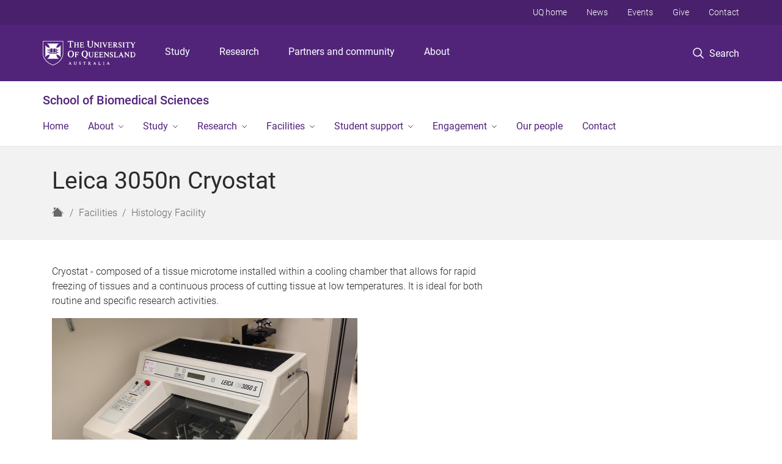

--- FILE ---
content_type: text/html; charset=utf-8
request_url: https://biomedical-sciences.uq.edu.au/facilities/histology-facility/leica-3050n-cryostat
body_size: 11179
content:
<!DOCTYPE html>
<!--[if lt IE 7]> <html class="lt-ie9 lt-ie8 lt-ie7" lang="en" dir="ltr"> <![endif]-->
<!--[if IE 7]> <html class="lte-ie7 lt-ie9 lt-ie8" lang="en" dir="ltr"> <![endif]-->
<!--[if IE 8]> <html class="lte-ie8 lt-ie9" lang="en" dir="ltr"> <![endif]-->
<!--[if lte IE 9]> <html class="lte-ie9" lang="en" dir="ltr"> <![endif]-->
<!--[if gt IE 9]><!--> <html xmlns="http://www.w3.org/1999/xhtml" lang="en" dir="ltr"> <!--<![endif]-->
<head>
  <meta http-equiv="Content-Type" content="text/html; charset=utf-8" />
<link rel="shortcut icon" href="https://biomedical-sciences.uq.edu.au/sites/all/themes/custom/uq_standard/favicon.ico" type="image/vnd.microsoft.icon" />
<meta name="viewport" content="width=device-width,initial-scale=1" />
<link rel="apple-touch-icon" href="https://static.uq.net.au/v4/logos/corporate/uq-apple-touch-icon.png" type="image/png" />
<meta name="generator" content="Drupal 7 (https://www.drupal.org)" />
<link rel="image_src" href="https://biomedical-sciences.uq.edu.au/" />
<link rel="canonical" href="https://biomedical-sciences.uq.edu.au/facilities/histology-facility/leica-3050n-cryostat" />
<link rel="shortlink" href="https://biomedical-sciences.uq.edu.au/node/12774" />
<meta property="og:title" content="Leica 3050n Cryostat" />
<meta property="og:updated_time" content="2022-04-28T08:18:41+10:00" />
<meta property="og:image" content="https://biomedical-sciences.uq.edu.au/" />
<meta property="og:image:url" content="https://biomedical-sciences.uq.edu.au/" />
<meta property="og:image:secure_url" content="https://biomedical-sciences.uq.edu.au/" />
<meta name="twitter:title" content="Leica 3050n Cryostat" />
<meta property="article:published_time" content="2021-06-30T15:54:11+10:00" />
<meta property="article:modified_time" content="2022-04-28T08:18:41+10:00" />
<meta name="msvalidate.01" content="1D347AB66A45715B5302E84A9FACA1F6" />
  <title>Leica 3050n Cryostat - School of Biomedical Sciences - University of Queensland</title>
  <style type="text/css" media="all">
@import url("https://biomedical-sciences.uq.edu.au/sites/all/modules/contrib/field_hidden/field_hidden.css?t0lwph");
@import url("https://biomedical-sciences.uq.edu.au/sites/all/modules/custom/uq_components/core/uq_snippets/uq_snippets.css?t0lwph");
@import url("https://biomedical-sciences.uq.edu.au/modules/user/user.css?t0lwph");
@import url("https://biomedical-sciences.uq.edu.au/sites/all/modules/contrib/video_filter/video_filter.css?t0lwph");
@import url("https://biomedical-sciences.uq.edu.au/sites/all/modules/custom/uq_components/components/uq_panel_feature/css/style.css?t0lwph");
@import url("https://biomedical-sciences.uq.edu.au/sites/all/modules/contrib/ckeditor_image2/ckeditor_image2.theme.css?t0lwph");
</style>
<style type="text/css" media="all">
@import url("https://biomedical-sciences.uq.edu.au/sites/all/modules/contrib/panels/css/panels.css?t0lwph");
@import url("https://biomedical-sciences.uq.edu.au/sites/all/modules/contrib/taxonomy_access/taxonomy_access.css?t0lwph");
</style>
<link type="text/css" rel="stylesheet" href="https://static.uq.net.au/v6/fonts/Roboto/roboto.css" media="all" />
<link type="text/css" rel="stylesheet" href="https://static.uq.net.au/latest/css/uqds_uq-standard.css?t0lwph" media="all" />
<style type="text/css" media="all">
@import url("https://biomedical-sciences.uq.edu.au/sites/all/themes/custom/uq_standard/css/styles.css?t0lwph");
</style>
<style type="text/css" media="print">
@import url("https://biomedical-sciences.uq.edu.au/sites/all/themes/custom/uq_standard/css/print.css?t0lwph");
</style>
  <!--[if lt IE 9]>
  <script src="/sites/all/themes/custom/uq_standard/bower_components/html5shiv/dist/html5shiv.min.js"></script>
  <script src="/sites/all/themes/custom/uq_standard/bower_components/respond/dest/respond.min.js"></script>
  <![endif]-->
  <script type="text/javascript">
<!--//--><![CDATA[//><!--
(function(i,s,o,g,r,a,m){i["GoogleAnalyticsObject"]=r;i[r]=i[r]||function(){(i[r].q=i[r].q||[]).push(arguments)},i[r].l=1*new Date();a=s.createElement(o),m=s.getElementsByTagName(o)[0];a.async=1;a.src=g;m.parentNode.insertBefore(a,m)})(window,document,"script","https://www.google-analytics.com/analytics.js","ga");ga("create", "UA-1590516-1", {"cookieDomain":"auto"});ga("require", "linkid", "linkid.js");ga("set", "anonymizeIp", true);ga("send", "pageview");
//--><!]]>
</script>
</head>
<body class="html not-front not-logged-in no-sidebars page-node page-node- page-node-12774 node-type-uq-basic-page basic-page" >
  <div class="skip-link">
    <a href="#main-menu" tabindex="1" class="skip-link__link element-invisible element-focusable">Skip to menu</a>
    <a href="#main-content" class="skip-link__link element-invisible element-focusable">Skip to content</a>
    <a href="#site-footer" class="skip-link__link element-invisible element-focusable">Skip to footer</a>
  </div>
    <div class="region region-page-top">
    <noscript aria-hidden="true"><iframe src="https://www.googletagmanager.com/ns.html?id=GTM-NC7M38Q"
 height="0" width="0" style="display:none;visibility:hidden"></iframe></noscript>
  </div>
  
  

<header class="uq-header" data-gtm-category="Header">
  <div class="uq-header__container">
    <div class="uq-header__menu-toggle">
      <button type="button" class="nav-primary__toggle nav-primary__menu-toggle slide-menu__control"
        data-target="global-mobile-nav" data-action="toggle">Menu
      </button>
    </div>
    <div class="uq-header__logo">
      <a class="logo--large" href="https://www.uq.edu.au/">
        <img alt="The University of Queensland"
          src="https://static.uq.net.au/v11/logos/corporate/uq-logo--reversed.svg">
      </a>
    </div>
    <div class="uq-header__nav-primary" data-gtm-category="Primary header">
      <nav class="uq-header__nav-primary-container" aria-label="primary navigation">
        <ul class="uq-header__nav-primary-list">
                    <li class="uq-header__nav-primary-item"><a
              class="uq-header__nav-primary-link"
              href="https://study.uq.edu.au/"
              data-gtm-label="Study">Study</a>
            
          </li>
                    <li class="uq-header__nav-primary-item"><a
              class="uq-header__nav-primary-link"
              href="https://research.uq.edu.au/"
              data-gtm-label="Research">Research</a>
            
          </li>
                    <li class="uq-header__nav-primary-item"><a
              class="uq-header__nav-primary-link"
              href="https://partners-community.uq.edu.au"
              data-gtm-label="Partners and community">Partners and community</a>
            
          </li>
                    <li class="uq-header__nav-primary-item"><a
              class="uq-header__nav-primary-link"
              href="https://about.uq.edu.au/"
              data-gtm-label="About">About</a>
            
          </li>
                  </ul>
      </nav>
    </div>
    <div class="uq-header__search-toggle" data-gtm-category="Search">
      <button class="nav-primary__toggle nav-primary__search-toggle" data-gtm-action="Toggle">
        <div class="search-toggle__label">Search</div>
      </button>
    </div>
  </div>

  <!-- Mobile only navigation -->
  <nav class="slide-menu global-mobile-nav" id="global-mobile-nav" aria-label="primary navigation mobile">
    <div class="uq-site-header__title-container">
      <div class="uq-site-header__title-container__left">
        <a href="/" class="uq-site-header__title">School of Biomedical Sciences</a>
      </div>
    </div>
    <ul>
      <!-- site specific navigation -->
              <li data-gtm-category="Main navigation">
          <a href="/" class="slide-menu__control"
            data-gtm-category="UQ Header"
            data-gtm-label="Home"
            aria-haspopup="true"
            aria-expanded="false"
            >
            Home          </a>
                    </li>
              <li data-gtm-category="Main navigation">
          <a href="/about" class="slide-menu__control"
            data-gtm-category="UQ Header"
            data-gtm-label="About"
            aria-haspopup="true"
            aria-expanded="false"
            >
            About          </a>
                          <ul>
                                                <li class='first__overview'>
                  <a href="/about" class="global-mobile-nav__audience-link slide-menu__control"
                      data-gtm-category="UQ Header"
                      data-gtm-label="About"
                      >
                      About                    </a>
                  </li>
                                                                              <li>
                        <a
                          href="/about/head-schools-welcome"
                          data-gtm-label="Head of School's welcome > Head of School's welcome"
                        >
                          Head of School's welcome                        </a>
                      </li>
                                                                              <li>
                        <a
                          href="/strategic-intent"
                          data-gtm-label="Strategic Intent > Strategic Intent"
                        >
                          Strategic Intent                        </a>
                      </li>
                                                                              <li>
                        <a
                          href="/global-strategy"
                          data-gtm-label="Global strategy > Global strategy"
                        >
                          Global strategy                        </a>
                      </li>
                                                                              <li>
                        <a
                          href="/about/committees"
                          data-gtm-label="Committees > Committees"
                        >
                          Committees                        </a>
                      </li>
                                                                              <li>
                        <a
                          href="/news"
                          data-gtm-label="News > News"
                        >
                          News                        </a>
                      </li>
                                                                              <li>
                        <a
                          href="/events"
                          data-gtm-label="Events > Events"
                        >
                          Events                        </a>
                      </li>
                                                                                                                          </ul>
                    </li>
              <li data-gtm-category="Main navigation">
          <a href="/study" class="slide-menu__control"
            data-gtm-category="UQ Header"
            data-gtm-label="Study"
            aria-haspopup="true"
            aria-expanded="false"
            >
            Study          </a>
                          <ul>
                                                <li class='first__overview'>
                  <a href="/study" class="global-mobile-nav__audience-link slide-menu__control"
                      data-gtm-category="UQ Header"
                      data-gtm-label="Study"
                      >
                      Study                    </a>
                  </li>
                                                                              <li>
                        <a
                          href="/study/undergraduate"
                          data-gtm-label="Undergraduate > Undergraduate"
                        >
                          Undergraduate                        </a>
                      </li>
                                                                              <li>
                        <a
                          href="/study/honours"
                          data-gtm-label="Honours > Honours"
                        >
                          Honours                        </a>
                      </li>
                                                                              <li>
                        <a
                          href="/study/higher-degrees-research"
                          data-gtm-label="Higher Degrees by Research > Higher Degrees by Research"
                        >
                          Higher Degrees by Research                        </a>
                      </li>
                                                                              <li>
                        <a
                          href="https://study.uq.edu.au/short-courses/clinical-anatomy-advanced"
                          data-gtm-label="Short Course in Clinical Anatomy > Short Course in Clinical Anatomy"
                        >
                          Short Course in Clinical Anatomy                        </a>
                      </li>
                                                                                                                          </ul>
                    </li>
              <li data-gtm-category="Main navigation">
          <a href="/research" class="slide-menu__control"
            data-gtm-category="UQ Header"
            data-gtm-label="Research"
            aria-haspopup="true"
            aria-expanded="false"
            >
            Research          </a>
                          <ul>
                                                <li class='first__overview'>
                  <a href="/research" class="global-mobile-nav__audience-link slide-menu__control"
                      data-gtm-category="UQ Header"
                      data-gtm-label="Research"
                      >
                      Research                    </a>
                  </li>
                                                                              <li>
                        <a
                          href="/research/themes"
                          data-gtm-label="Research themes > Research themes"
                        >
                          Research themes                        </a>
                      </li>
                                                                              <li>
                        <a
                          href="/research/groups"
                          data-gtm-label="Research groups > Research groups"
                        >
                          Research groups                        </a>
                      </li>
                                                                              <li>
                        <a
                          href="/research/early-career-researchers"
                          data-gtm-label="Early career researchers > Early career researchers"
                        >
                          Early career researchers                        </a>
                      </li>
                                                                              <li>
                        <a
                          href="/research/research-capabilities"
                          data-gtm-label="Research capabilities > Research capabilities"
                        >
                          Research capabilities                        </a>
                      </li>
                                                                              <li>
                        <a
                          href="/research/undergraduate-research-experiences"
                          data-gtm-label="Undergraduate research experiences > Undergraduate research experiences"
                        >
                          Undergraduate research experiences                        </a>
                      </li>
                                                                              <li>
                        <a
                          href="/research/summer-winter-research-projects"
                          data-gtm-label="Summer and Winter research projects > Summer and Winter research projects"
                        >
                          Summer and Winter research projects                        </a>
                      </li>
                                                                                                                          </ul>
                    </li>
              <li data-gtm-category="Main navigation">
          <a href="/facilities" class="slide-menu__control"
            data-gtm-category="UQ Header"
            data-gtm-label="Facilities"
            aria-haspopup="true"
            aria-expanded="false"
            >
            Facilities          </a>
                          <ul>
                                                <li class='first__overview'>
                  <a href="/facilities" class="global-mobile-nav__audience-link slide-menu__control"
                      data-gtm-category="UQ Header"
                      data-gtm-label="Facilities"
                      >
                      Facilities                    </a>
                  </li>
                                                                              <li>
                        <a
                          href="/facilities/analytical-facility"
                          data-gtm-label="Analytical Facility > Analytical Facility"
                        >
                          Analytical Facility                        </a>
                      </li>
                                                                              <li>
                        <a
                          href="/facilities/gross-anatomy-facility"
                          data-gtm-label="Gross Anatomy Facility > Gross Anatomy Facility"
                        >
                          Gross Anatomy Facility                        </a>
                      </li>
                                                                              <li>
                        <a
                          href="/facilities/histology-facility"
                          data-gtm-label="Histology Facility > Histology Facility"
                        >
                          Histology Facility                        </a>
                      </li>
                                                                              <li>
                        <a
                          href="/facilities/integrated-pathology-learning-centre"
                          data-gtm-label="Integrated Pathology Learning Centre > Integrated Pathology Learning Centre"
                        >
                          Integrated Pathology Learning Centre                        </a>
                      </li>
                                                                              <li>
                        <a
                          href="/facilities/integrated-physiology-facility"
                          data-gtm-label="Integrated Physiology Facility > Integrated Physiology Facility"
                        >
                          Integrated Physiology Facility                        </a>
                      </li>
                                                                              <li>
                        <a
                          href="/facilities/microscopy-and-image-analysis-facility"
                          data-gtm-label="Microscopy and Image Analysis Facility > Microscopy and Image Analysis Facility"
                        >
                          Microscopy and Image Analysis Facility                        </a>
                      </li>
                                                                              <li>
                        <a
                          href="/facilities/student-laboratories"
                          data-gtm-label="Teaching facilities > Teaching facilities"
                        >
                          Teaching facilities                        </a>
                      </li>
                                                                              <li>
                        <a
                          href="/facilities/viral-vector-core-0"
                          data-gtm-label="Viral Vector Core > Viral Vector Core"
                        >
                          Viral Vector Core                        </a>
                      </li>
                                                                                                                          </ul>
                    </li>
              <li data-gtm-category="Main navigation">
          <a href="/student-support" class="slide-menu__control"
            data-gtm-category="UQ Header"
            data-gtm-label="Student support"
            aria-haspopup="true"
            aria-expanded="false"
            >
            Student support          </a>
                          <ul>
                                                <li class='first__overview'>
                  <a href="/student-support" class="global-mobile-nav__audience-link slide-menu__control"
                      data-gtm-category="UQ Header"
                      data-gtm-label="Student support"
                      >
                      Student support                    </a>
                  </li>
                                                                              <li>
                        <a
                          href="/student-support/program-and-academic-advice"
                          data-gtm-label="Program and academic advice > Program and academic advice"
                        >
                          Program and academic advice                        </a>
                      </li>
                                                                              <li>
                        <a
                          href="/student-support/sbms-assessment-guidelines"
                          data-gtm-label="SBMS assessment guidelines > SBMS assessment guidelines"
                        >
                          SBMS assessment guidelines                        </a>
                      </li>
                                                                              <li>
                        <a
                          href="/orientation"
                          data-gtm-label="Orientation > Orientation"
                        >
                          Orientation                        </a>
                      </li>
                                                                              <li>
                        <a
                          href="/student-support/resources"
                          data-gtm-label="Resources > Resources"
                        >
                          Resources                        </a>
                      </li>
                                                                              <li>
                        <a
                          href="/student-support/first-year-study-sessions"
                          data-gtm-label="First year study sessions > First year study sessions"
                        >
                          First year study sessions                        </a>
                      </li>
                                                                              <li>
                        <a
                          href="/student-support/research-student-resources"
                          data-gtm-label="Research student resources > Research student resources"
                        >
                          Research student resources                        </a>
                      </li>
                                                                              <li>
                        <a
                          href="/student-support/student-staff-partnerships"
                          data-gtm-label="Student-staff partnerships > Student-staff partnerships"
                        >
                          Student-staff partnerships                        </a>
                      </li>
                                                                              <li>
                        <a
                          href="/student-employability"
                          data-gtm-label="Student employability > Student employability"
                        >
                          Student employability                        </a>
                      </li>
                                                                              <li>
                        <a
                          href="/student-support/scholarships"
                          data-gtm-label="Scholarships > Scholarships"
                        >
                          Scholarships                        </a>
                      </li>
                                                                                                                          </ul>
                    </li>
              <li data-gtm-category="Main navigation">
          <a href="/community" class="slide-menu__control"
            data-gtm-category="UQ Header"
            data-gtm-label="Engagement"
            aria-haspopup="true"
            aria-expanded="false"
            >
            Engagement          </a>
                          <ul>
                                                <li class='first__overview'>
                  <a href="/community" class="global-mobile-nav__audience-link slide-menu__control"
                      data-gtm-category="UQ Header"
                      data-gtm-label="Engagement"
                      >
                      Engagement                    </a>
                  </li>
                                                                              <li>
                        <a
                          href="/community/donate"
                          data-gtm-label="Donate > Donate"
                        >
                          Donate                        </a>
                      </li>
                                                                              <li>
                        <a
                          href="/engagement/body-donor-program-0"
                          data-gtm-label="Body Donor Program > Body Donor Program"
                        >
                          Body Donor Program                        </a>
                      </li>
                                                                              <li>
                        <a
                          href="/engagement/work-us"
                          data-gtm-label="Work with us > Work with us"
                        >
                          Work with us                        </a>
                      </li>
                                                                              <li>
                        <a
                          href="/engagement/industry-partnerships"
                          data-gtm-label="Industry partnerships > Industry partnerships"
                        >
                          Industry partnerships                        </a>
                      </li>
                                                                              <li>
                        <a
                          href="/engagement/primary-and-high-school-activities"
                          data-gtm-label="Primary and high school activities > Primary and high school activities"
                        >
                          Primary and high school activities                        </a>
                      </li>
                                                                                                                          </ul>
                    </li>
              <li data-gtm-category="Main navigation">
          <a href="/our-people" class="slide-menu__control"
            data-gtm-category="UQ Header"
            data-gtm-label="Our people"
            aria-haspopup="true"
            aria-expanded="false"
            >
            Our people          </a>
                    </li>
              <li data-gtm-category="Main navigation">
          <a href="/contact" class="slide-menu__control"
            data-gtm-category="UQ Header"
            data-gtm-label="Contact"
            aria-haspopup="true"
            aria-expanded="false"
            >
            Contact          </a>
                    </li>
            <!-- END : site specific navigation -->
            <li class="uq-header__newglobal-nav-item" data-gtm-category="Primary header">
        <a class="uq-header__newglobal-nav-link slide-menu__control"
          href="https://study.uq.edu.au/">Study</a>
              </li>
            <li class="uq-header__newglobal-nav-item" data-gtm-category="Primary header">
        <a class="uq-header__newglobal-nav-link slide-menu__control"
          href="https://research.uq.edu.au/">Research</a>
              </li>
            <li class="uq-header__newglobal-nav-item" data-gtm-category="Primary header">
        <a class="uq-header__newglobal-nav-link slide-menu__control"
          href="https://partners-community.uq.edu.au">Partners and community</a>
              </li>
            <li class="uq-header__newglobal-nav-item" data-gtm-category="Primary header">
        <a class="uq-header__newglobal-nav-link slide-menu__control"
          href="https://about.uq.edu.au/">About</a>
              </li>
                  <li class="uq-header__nav-secondary-item" data-gtm-category="Secondary header">
        <a class="uq-header__nav-secondary-link" href="https://www.uq.edu.au/">UQ home</a>
      </li>
            <li class="uq-header__nav-secondary-item" data-gtm-category="Secondary header">
        <a class="uq-header__nav-secondary-link" href="https://www.uq.edu.au/news/">News</a>
      </li>
            <li class="uq-header__nav-secondary-item" data-gtm-category="Secondary header">
        <a class="uq-header__nav-secondary-link" href="https://www.uq.edu.au/uq-events">Events</a>
      </li>
            <li class="uq-header__nav-secondary-item" data-gtm-category="Secondary header">
        <a class="uq-header__nav-secondary-link" href="https://alumni.uq.edu.au/giving/">Give</a>
      </li>
            <li class="uq-header__nav-secondary-item" data-gtm-category="Secondary header">
        <a class="uq-header__nav-secondary-link" href="https://contacts.uq.edu.au/">Contact</a>
      </li>
          </ul>
  </nav>
  <div class="uq-header__search" data-gtm-category="Search">
    <div class="uq-header__search-container">
      <form action="https://search.uq.edu.au/" method="get" data-gtm-action="Text search" data-gtm-form-action="">
        <fieldset>
          <div class="uq-header__search-query">
            <label for="edit-q" class="visually-hidden uq-header__search-query-label">Search term</label>
            <input type="text" id="edit-q" name="q" value="" maxlength="128" placeholder="Search by keyword" class="uq-header__search-query-input" data-gtm-trigger="change" data-gtm-form-search="">
            <span class="uq-header__search-query-button">
              <input type="submit" name="op" value="Search" class="uq-header__search-query-submit" data-gtm-trigger="click">
            </span>

                        <input type="hidden" value="https://biomedical-sciences.uq.edu.au" name="as_sitesearch" id="edit-as_sitesearch-on">
          </div>
        </fieldset>
      </form>
    </div>
  </div>
  <div class="uq-header__nav-secondary">
    <nav class="uq-header__nav-secondary-container">
      <ul class="uq-header__nav-secondary-list">
                <li class="uq-header__nav-secondary-item">
          <a
            href="https://www.uq.edu.au/"
            class="uq-header__nav-secondary-link"
            data-gtm-category="Secondary header"
            data-gtm-label="UQ home"
          >
            UQ home          </a>
        </li>
                <li class="uq-header__nav-secondary-item">
          <a
            href="https://www.uq.edu.au/news/"
            class="uq-header__nav-secondary-link"
            data-gtm-category="Secondary header"
            data-gtm-label="News"
          >
            News          </a>
        </li>
                <li class="uq-header__nav-secondary-item">
          <a
            href="https://www.uq.edu.au/uq-events"
            class="uq-header__nav-secondary-link"
            data-gtm-category="Secondary header"
            data-gtm-label="Events"
          >
            Events          </a>
        </li>
                <li class="uq-header__nav-secondary-item">
          <a
            href="https://alumni.uq.edu.au/giving/"
            class="uq-header__nav-secondary-link"
            data-gtm-category="Secondary header"
            data-gtm-label="Give"
          >
            Give          </a>
        </li>
                <li class="uq-header__nav-secondary-item">
          <a
            href="https://contacts.uq.edu.au/"
            class="uq-header__nav-secondary-link"
            data-gtm-category="Secondary header"
            data-gtm-label="Contact"
          >
            Contact          </a>
        </li>
              </ul>
    </nav>
  </div>
</header>

  <div class="uq-site-header">
  <div class="uq-site-header__title-container">
    <div class="uq-site-header__title-container__left">
      <a href="/" class="uq-site-header__title">School of Biomedical Sciences</a>
    </div>
    <div class="uq-site-header__title-container__right">
      <button class="uq-site-header__navigation-toggle jsNavToggle" data-gtm-action="Toggle">Menu</button>
    </div>
  </div>
  <div class="uq-site-header__navigation-container">
    <nav class="uq-site-header__navigation" aria-label="Site navigation" id="jsNav">
      <ul class="uq-site-header__navigation__list uq-site-header__navigation__list--level-1">
                <li class="uq-site-header__navigation__list-item
                            ">
          <a href="/" aria-haspopup="true" aria-expanded="false"
            class="uq-site-header__navigation__list-link">
            Home          </a>
                  </li>
                <li class="uq-site-header__navigation__list-item
              uq-site-header__navigation__list-item--has-subnav              ">
          <a href="/about" aria-haspopup="true" aria-expanded="false"
            class="uq-site-header__navigation__list-link">
            About          </a>
                    <button class="uq-site-header__navigation__sub-toggle" data-gtm-action="Toggle"><span
              class="visually-hidden">Show About sub-navigation</span></button>
          <ul class="uq-site-header__navigation__list uq-site-header__navigation__list--level-2"
            aria-label="Study sub-navigation">
                                          <li class="uq-site-header__navigation__list-item">
                  <a href="/about/head-schools-welcome">
                    Head of School's welcome                  </a>
                </li>
                                                        <li class="uq-site-header__navigation__list-item">
                  <a href="/strategic-intent">
                    Strategic Intent                  </a>
                </li>
                                                        <li class="uq-site-header__navigation__list-item">
                  <a href="/global-strategy">
                    Global strategy                  </a>
                </li>
                                                        <li class="uq-site-header__navigation__list-item">
                  <a href="/about/committees">
                    Committees                  </a>
                </li>
                                                        <li class="uq-site-header__navigation__list-item">
                  <a href="/news">
                    News                  </a>
                </li>
                                                        <li class="uq-site-header__navigation__list-item">
                  <a href="/events">
                    Events                  </a>
                </li>
                                                                                        </ul>
                  </li>
                <li class="uq-site-header__navigation__list-item
              uq-site-header__navigation__list-item--has-subnav              ">
          <a href="/study" aria-haspopup="true" aria-expanded="false"
            class="uq-site-header__navigation__list-link">
            Study          </a>
                    <button class="uq-site-header__navigation__sub-toggle" data-gtm-action="Toggle"><span
              class="visually-hidden">Show Study sub-navigation</span></button>
          <ul class="uq-site-header__navigation__list uq-site-header__navigation__list--level-2"
            aria-label="Study sub-navigation">
                                          <li class="uq-site-header__navigation__list-item">
                  <a href="/study/undergraduate">
                    Undergraduate                  </a>
                </li>
                                                        <li class="uq-site-header__navigation__list-item">
                  <a href="/study/honours">
                    Honours                  </a>
                </li>
                                                        <li class="uq-site-header__navigation__list-item">
                  <a href="/study/higher-degrees-research">
                    Higher Degrees by Research                  </a>
                </li>
                                                        <li class="uq-site-header__navigation__list-item">
                  <a href="https://study.uq.edu.au/short-courses/clinical-anatomy-advanced">
                    Short Course in Clinical Anatomy                  </a>
                </li>
                                                                                        </ul>
                  </li>
                <li class="uq-site-header__navigation__list-item
              uq-site-header__navigation__list-item--has-subnav              ">
          <a href="/research" aria-haspopup="true" aria-expanded="false"
            class="uq-site-header__navigation__list-link">
            Research          </a>
                    <button class="uq-site-header__navigation__sub-toggle" data-gtm-action="Toggle"><span
              class="visually-hidden">Show Research sub-navigation</span></button>
          <ul class="uq-site-header__navigation__list uq-site-header__navigation__list--level-2"
            aria-label="Study sub-navigation">
                                          <li class="uq-site-header__navigation__list-item">
                  <a href="/research/themes">
                    Research themes                  </a>
                </li>
                                                        <li class="uq-site-header__navigation__list-item">
                  <a href="/research/groups">
                    Research groups                  </a>
                </li>
                                                        <li class="uq-site-header__navigation__list-item">
                  <a href="/research/early-career-researchers">
                    Early career researchers                  </a>
                </li>
                                                        <li class="uq-site-header__navigation__list-item">
                  <a href="/research/research-capabilities">
                    Research capabilities                  </a>
                </li>
                                                        <li class="uq-site-header__navigation__list-item">
                  <a href="/research/undergraduate-research-experiences">
                    Undergraduate research experiences                  </a>
                </li>
                                                        <li class="uq-site-header__navigation__list-item">
                  <a href="/research/summer-winter-research-projects">
                    Summer and Winter research projects                  </a>
                </li>
                                                                                        </ul>
                  </li>
                <li class="uq-site-header__navigation__list-item
              uq-site-header__navigation__list-item--has-subnav              ">
          <a href="/facilities" aria-haspopup="true" aria-expanded="false"
            class="uq-site-header__navigation__list-link">
            Facilities          </a>
                    <button class="uq-site-header__navigation__sub-toggle" data-gtm-action="Toggle"><span
              class="visually-hidden">Show Facilities sub-navigation</span></button>
          <ul class="uq-site-header__navigation__list uq-site-header__navigation__list--level-2"
            aria-label="Study sub-navigation">
                                          <li class="uq-site-header__navigation__list-item">
                  <a href="/facilities/analytical-facility">
                    Analytical Facility                  </a>
                </li>
                                                        <li class="uq-site-header__navigation__list-item">
                  <a href="/facilities/gross-anatomy-facility">
                    Gross Anatomy Facility                  </a>
                </li>
                                                        <li class="uq-site-header__navigation__list-item">
                  <a href="/facilities/histology-facility">
                    Histology Facility                  </a>
                </li>
                                                        <li class="uq-site-header__navigation__list-item">
                  <a href="/facilities/integrated-pathology-learning-centre">
                    Integrated Pathology Learning Centre                  </a>
                </li>
                                                        <li class="uq-site-header__navigation__list-item">
                  <a href="/facilities/integrated-physiology-facility">
                    Integrated Physiology Facility                  </a>
                </li>
                                                        <li class="uq-site-header__navigation__list-item">
                  <a href="/facilities/microscopy-and-image-analysis-facility">
                    Microscopy and Image Analysis Facility                  </a>
                </li>
                                                        <li class="uq-site-header__navigation__list-item">
                  <a href="/facilities/student-laboratories">
                    Teaching facilities                  </a>
                </li>
                                                        <li class="uq-site-header__navigation__list-item">
                  <a href="/facilities/viral-vector-core-0">
                    Viral Vector Core                  </a>
                </li>
                                                                                        </ul>
                  </li>
                <li class="uq-site-header__navigation__list-item
              uq-site-header__navigation__list-item--has-subnav              ">
          <a href="/student-support" aria-haspopup="true" aria-expanded="false"
            class="uq-site-header__navigation__list-link">
            Student support          </a>
                    <button class="uq-site-header__navigation__sub-toggle" data-gtm-action="Toggle"><span
              class="visually-hidden">Show Student support sub-navigation</span></button>
          <ul class="uq-site-header__navigation__list uq-site-header__navigation__list--level-2"
            aria-label="Study sub-navigation">
                                          <li class="uq-site-header__navigation__list-item">
                  <a href="/student-support/program-and-academic-advice">
                    Program and academic advice                  </a>
                </li>
                                                        <li class="uq-site-header__navigation__list-item">
                  <a href="/student-support/sbms-assessment-guidelines">
                    SBMS assessment guidelines                  </a>
                </li>
                                                        <li class="uq-site-header__navigation__list-item">
                  <a href="/orientation">
                    Orientation                  </a>
                </li>
                                                        <li class="uq-site-header__navigation__list-item">
                  <a href="/student-support/resources">
                    Resources                  </a>
                </li>
                                                        <li class="uq-site-header__navigation__list-item">
                  <a href="/student-support/first-year-study-sessions">
                    First year study sessions                  </a>
                </li>
                                                        <li class="uq-site-header__navigation__list-item">
                  <a href="/student-support/research-student-resources">
                    Research student resources                  </a>
                </li>
                                                        <li class="uq-site-header__navigation__list-item">
                  <a href="/student-support/student-staff-partnerships">
                    Student-staff partnerships                  </a>
                </li>
                                                        <li class="uq-site-header__navigation__list-item">
                  <a href="/student-employability">
                    Student employability                  </a>
                </li>
                                                        <li class="uq-site-header__navigation__list-item">
                  <a href="/student-support/scholarships">
                    Scholarships                  </a>
                </li>
                                                                                        </ul>
                  </li>
                <li class="uq-site-header__navigation__list-item
              uq-site-header__navigation__list-item--has-subnav              ">
          <a href="/community" aria-haspopup="true" aria-expanded="false"
            class="uq-site-header__navigation__list-link">
            Engagement          </a>
                    <button class="uq-site-header__navigation__sub-toggle" data-gtm-action="Toggle"><span
              class="visually-hidden">Show Engagement sub-navigation</span></button>
          <ul class="uq-site-header__navigation__list uq-site-header__navigation__list--level-2"
            aria-label="Study sub-navigation">
                                          <li class="uq-site-header__navigation__list-item">
                  <a href="/community/donate">
                    Donate                  </a>
                </li>
                                                        <li class="uq-site-header__navigation__list-item">
                  <a href="/engagement/body-donor-program-0">
                    Body Donor Program                  </a>
                </li>
                                                        <li class="uq-site-header__navigation__list-item">
                  <a href="/engagement/work-us">
                    Work with us                  </a>
                </li>
                                                        <li class="uq-site-header__navigation__list-item">
                  <a href="/engagement/industry-partnerships">
                    Industry partnerships                  </a>
                </li>
                                                        <li class="uq-site-header__navigation__list-item">
                  <a href="/engagement/primary-and-high-school-activities">
                    Primary and high school activities                  </a>
                </li>
                                                                                        </ul>
                  </li>
                <li class="uq-site-header__navigation__list-item
                            ">
          <a href="/our-people" aria-haspopup="true" aria-expanded="false"
            class="uq-site-header__navigation__list-link">
            Our people          </a>
                  </li>
                <li class="uq-site-header__navigation__list-item
                            ">
          <a href="/contact" aria-haspopup="true" aria-expanded="false"
            class="uq-site-header__navigation__list-link">
            Contact          </a>
                  </li>
              </ul>
    </nav>
  </div>
</div>

<div class="page">
  
  
    <a id="main-content"></a>
  <div class="page__content clearfix">
      <div class="region region-content">
    <div id="block-system-main" class="block block-system">

    
  <div class="content" class="block__content">
    
  <div class="layout-region__top">
    <div class="panel-pane pane-panels-mini pane-basic-page-header page__header"  >
  
    

<div class="panel-pane__content">
  

  <div class="row">
    <div class="layout-region__main large-12 columns">
      <div class="panel-pane pane-node-title"  >
  
    

<div class="panel-pane__content">
  <h1 class="page__title">Leica 3050n Cryostat</h1>
</div>


</div>
<div class="panel-separator"></div><div class="panel-pane pane-page-breadcrumb page__breadcrumb"  >
  
    

<div class="panel-pane__content">
  <ol class="breadcrumb-trail" itemscope="" itemtype="http://schema.org/BreadcrumbList"><li class="breadcrumb breadcrumb--home" itemprop="itemListElement" itemscope="" itemtype="http://schema.org/ListItem" title="Home"><a title="Home" href="/" class="breadcrumb__link breadcrumb__link--home"><span class="show-for-sr" itemprop="name">Home</span>
<span class="icon icon-uq-home" title="Home" />
</a>
<meta itemprop="position" content="1" />
</li>
<li class="breadcrumb" itemprop="itemListElement" itemscope="" itemtype="http://schema.org/ListItem"><a class="breadcrumb__link" itemprop="item" href="/facilities" title="">Facilities</a><meta itemprop="position" content="1" />
</li>
<li class="breadcrumb" itemprop="itemListElement" itemscope="" itemtype="http://schema.org/ListItem"><a class="breadcrumb__link" itemprop="item" href="/facilities/histology-facility">Histology Facility</a><meta itemprop="position" content="2" />
</li>
</ol>
</div>


</div>
    </div>
  </div>

</div>


</div>
  </div>

  <div class="row">
    <div class="layout-region__main large-8 columns"><div class="panel-pane pane-entity-field pane-node-field-uq-basic-body page__body"  >
  
    

<div class="panel-pane__content">
  <div class="field field-name-field-uq-basic-body field-type-text-with-summary field-label-hidden"><div class="field-items"><div class="field-item even"><p><span><span><span>Cryostat - composed of a tissue microtome installed within a cooling chamber that allows for rapid freezing of tissues and a continuous process of cutting tissue at low temperatures. It is ideal for both routine and specific research activities.</span></span></span></p><p><img alt="Leica 3050n cryostat" height="667" src="/files/21183/Leica-3050n-Cryostat.jpg" width="500" /></p></div></div></div></div>


</div>
</div>
    <div class="layout-region__right large-4 columns"><div class="panel-pane pane-block pane-menu-block-1 vertical-menu vertical-menu--shaded"  >
  
    

<div class="panel-pane__content">
  </div>


</div>
</div>
  </div>

  </div>
</div>
  </div>
  </div>
  </div>

  
<footer class="uq-footer" data-gtm-category="Footer">
  <div class="uq-acknowledgement uq-acknowledgement--large">
    <div class="uq-acknowledgement__content">
      <div class="uq-acknowledgement__text">
        UQ acknowledges the Traditional Owners and their custodianship of the lands on which UQ is situated. &mdash; <a href="https://about.uq.edu.au/reconciliation" class="uq-acknowledgement__link">Reconciliation at UQ</a>
      </div>
    </div>
  </div>
  <div class="uq-footer__container">
    <nav class="uq-footer__navigation uq-footer--desktop" aria-label="footer navigation">
      <ul class="uq-footer__navigation-list uq-footer__navigation-level-1">
                <li class="uq-footer__navigation-item">
          <h2 class="uq-footer__navigation-title">Media</h2>
          <ul class="uq-footer__navigation-list uq-footer__navigation-level-2">
                        <li class="uq-footer__navigation-item">
              <a href="https://www.uq.edu.au/news/contacts" class="uq-footer__navigation-link">Media team contacts</a>
            </li>
                        <li class="uq-footer__navigation-item">
              <a href="https://about.uq.edu.au/experts" class="uq-footer__navigation-link">Find a subject matter expert</a>
            </li>
                        <li class="uq-footer__navigation-item">
              <a href="https://www.uq.edu.au/news/" class="uq-footer__navigation-link">UQ news</a>
            </li>
                      </ul>
        </li>
                <li class="uq-footer__navigation-item">
          <h2 class="uq-footer__navigation-title">Working at UQ</h2>
          <ul class="uq-footer__navigation-list uq-footer__navigation-level-2">
                        <li class="uq-footer__navigation-item">
              <a href="https://staff.uq.edu.au" class="uq-footer__navigation-link">Current staff</a>
            </li>
                        <li class="uq-footer__navigation-item">
              <a href="https://about.uq.edu.au/careers" class="uq-footer__navigation-link">Careers at UQ</a>
            </li>
                        <li class="uq-footer__navigation-item">
              <a href="https://about.uq.edu.au/strategic-plan" class="uq-footer__navigation-link">Strategic plan</a>
            </li>
                        <li class="uq-footer__navigation-item">
              <a href="https://staff.uq.edu.au/information-and-services/health-safety-wellbeing" class="uq-footer__navigation-link">Staff support</a>
            </li>
                        <li class="uq-footer__navigation-item">
              <a href="https://staff.uq.edu.au/information-and-services/information-technology/it-support" class="uq-footer__navigation-link">IT support for staff</a>
            </li>
                      </ul>
        </li>
                <li class="uq-footer__navigation-item">
          <h2 class="uq-footer__navigation-title">Current students</h2>
          <ul class="uq-footer__navigation-list uq-footer__navigation-level-2">
                        <li class="uq-footer__navigation-item">
              <a href="https://my.uq.edu.au" class="uq-footer__navigation-link">my.UQ</a>
            </li>
                        <li class="uq-footer__navigation-item">
              <a href="https://programs-courses.uq.edu.au" class="uq-footer__navigation-link">Programs and courses</a>
            </li>
                        <li class="uq-footer__navigation-item">
              <a href="https://about.uq.edu.au/academic-calendar" class="uq-footer__navigation-link">Key dates</a>
            </li>
                        <li class="uq-footer__navigation-item">
              <a href="https://my.uq.edu.au/student-support" class="uq-footer__navigation-link">Student support</a>
            </li>
                        <li class="uq-footer__navigation-item">
              <a href="https://my.uq.edu.au/information-and-services/information-technology/student-it-support" class="uq-footer__navigation-link">IT support for students</a>
            </li>
                      </ul>
        </li>
                <li class="uq-footer__navigation-item">
          <h2 class="uq-footer__navigation-title">Library</h2>
          <ul class="uq-footer__navigation-list uq-footer__navigation-level-2">
                        <li class="uq-footer__navigation-item">
              <a href="https://www.library.uq.edu.au/" class="uq-footer__navigation-link">Library</a>
            </li>
                        <li class="uq-footer__navigation-item">
              <a href="https://web.library.uq.edu.au/study-and-learning-support" class="uq-footer__navigation-link">Study and learning support</a>
            </li>
                        <li class="uq-footer__navigation-item">
              <a href="https://web.library.uq.edu.au/research-and-publish" class="uq-footer__navigation-link">Research and publish</a>
            </li>
                        <li class="uq-footer__navigation-item">
              <a href="https://web.library.uq.edu.au/visit" class="uq-footer__navigation-link">Visit</a>
            </li>
                      </ul>
        </li>
                <li class="uq-footer__navigation-item">
          <h2 class="uq-footer__navigation-title">Contact</h2>
          <ul class="uq-footer__navigation-list uq-footer__navigation-level-2">
                        <li class="uq-footer__navigation-item">
              <a href="https://contacts.uq.edu.au/contacts" class="uq-footer__navigation-link">Contact UQ</a>
            </li>
                        <li class="uq-footer__navigation-item">
              <a href="https://www.uq.edu.au/complaints-appeals/" class="uq-footer__navigation-link">Make a complaint</a>
            </li>
                        <li class="uq-footer__navigation-item">
              <a href="https://about.uq.edu.au/faculties-schools-institutes-centres" class="uq-footer__navigation-link">Faculties, schools, institutes and centres</a>
            </li>
                        <li class="uq-footer__navigation-item">
              <a href="https://organisation.about.uq.edu.au" class="uq-footer__navigation-link">Divisions and departments</a>
            </li>
                        <li class="uq-footer__navigation-item">
              <a href="https://campuses.uq.edu.au/" class="uq-footer__navigation-link">Campuses, maps and transport</a>
            </li>
                      </ul>
        </li>
              </ul>
    </nav>

    <!-- Mobile Footer Navigation-->
    <nav class="uq-footer__navigation uq-footer--mobile" aria-label="footer navigation mobile">
      <ul class="uq-accordion uq-footer__navigation-list uq-footer__navigation-level-1">
                <li class="uq-accordion__item uq-footer__navigation-item">
          <button class="uq-accordion__toggle uq-footer__navigation-toggle" data-gtm-action="Toggle">Media</button>
          <ul class="uq-accordion__content uq-footer__navigation-list uq-footer__navigation-level-2">
                        <li class="uq-footer__navigation-item">
              <a href="https://www.uq.edu.au/news/contacts" class="uq-footer__navigation-link">Media team contacts</a>
            </li>
                        <li class="uq-footer__navigation-item">
              <a href="https://about.uq.edu.au/experts" class="uq-footer__navigation-link">Find a subject matter expert</a>
            </li>
                        <li class="uq-footer__navigation-item">
              <a href="https://www.uq.edu.au/news/" class="uq-footer__navigation-link">UQ news</a>
            </li>
                      </ul>
        </li>
                <li class="uq-accordion__item uq-footer__navigation-item">
          <button class="uq-accordion__toggle uq-footer__navigation-toggle" data-gtm-action="Toggle">Working at UQ</button>
          <ul class="uq-accordion__content uq-footer__navigation-list uq-footer__navigation-level-2">
                        <li class="uq-footer__navigation-item">
              <a href="https://staff.uq.edu.au" class="uq-footer__navigation-link">Current staff</a>
            </li>
                        <li class="uq-footer__navigation-item">
              <a href="https://about.uq.edu.au/careers" class="uq-footer__navigation-link">Careers at UQ</a>
            </li>
                        <li class="uq-footer__navigation-item">
              <a href="https://about.uq.edu.au/strategic-plan" class="uq-footer__navigation-link">Strategic plan</a>
            </li>
                        <li class="uq-footer__navigation-item">
              <a href="https://staff.uq.edu.au/information-and-services/health-safety-wellbeing" class="uq-footer__navigation-link">Staff support</a>
            </li>
                        <li class="uq-footer__navigation-item">
              <a href="https://staff.uq.edu.au/information-and-services/information-technology/it-support" class="uq-footer__navigation-link">IT support for staff</a>
            </li>
                      </ul>
        </li>
                <li class="uq-accordion__item uq-footer__navigation-item">
          <button class="uq-accordion__toggle uq-footer__navigation-toggle" data-gtm-action="Toggle">Current students</button>
          <ul class="uq-accordion__content uq-footer__navigation-list uq-footer__navigation-level-2">
                        <li class="uq-footer__navigation-item">
              <a href="https://my.uq.edu.au" class="uq-footer__navigation-link">my.UQ</a>
            </li>
                        <li class="uq-footer__navigation-item">
              <a href="https://programs-courses.uq.edu.au" class="uq-footer__navigation-link">Programs and courses</a>
            </li>
                        <li class="uq-footer__navigation-item">
              <a href="https://about.uq.edu.au/academic-calendar" class="uq-footer__navigation-link">Key dates</a>
            </li>
                        <li class="uq-footer__navigation-item">
              <a href="https://my.uq.edu.au/student-support" class="uq-footer__navigation-link">Student support</a>
            </li>
                        <li class="uq-footer__navigation-item">
              <a href="https://my.uq.edu.au/information-and-services/information-technology/student-it-support" class="uq-footer__navigation-link">IT support for students</a>
            </li>
                      </ul>
        </li>
                <li class="uq-accordion__item uq-footer__navigation-item">
          <button class="uq-accordion__toggle uq-footer__navigation-toggle" data-gtm-action="Toggle">Library</button>
          <ul class="uq-accordion__content uq-footer__navigation-list uq-footer__navigation-level-2">
                        <li class="uq-footer__navigation-item">
              <a href="https://www.library.uq.edu.au/" class="uq-footer__navigation-link">Library</a>
            </li>
                        <li class="uq-footer__navigation-item">
              <a href="https://web.library.uq.edu.au/study-and-learning-support" class="uq-footer__navigation-link">Study and learning support</a>
            </li>
                        <li class="uq-footer__navigation-item">
              <a href="https://web.library.uq.edu.au/research-and-publish" class="uq-footer__navigation-link">Research and publish</a>
            </li>
                        <li class="uq-footer__navigation-item">
              <a href="https://web.library.uq.edu.au/visit" class="uq-footer__navigation-link">Visit</a>
            </li>
                      </ul>
        </li>
                <li class="uq-accordion__item uq-footer__navigation-item">
          <button class="uq-accordion__toggle uq-footer__navigation-toggle" data-gtm-action="Toggle">Contact</button>
          <ul class="uq-accordion__content uq-footer__navigation-list uq-footer__navigation-level-2">
                        <li class="uq-footer__navigation-item">
              <a href="https://contacts.uq.edu.au/contacts" class="uq-footer__navigation-link">Contact UQ</a>
            </li>
                        <li class="uq-footer__navigation-item">
              <a href="https://www.uq.edu.au/complaints-appeals/" class="uq-footer__navigation-link">Make a complaint</a>
            </li>
                        <li class="uq-footer__navigation-item">
              <a href="https://about.uq.edu.au/faculties-schools-institutes-centres" class="uq-footer__navigation-link">Faculties, schools, institutes and centres</a>
            </li>
                        <li class="uq-footer__navigation-item">
              <a href="https://organisation.about.uq.edu.au" class="uq-footer__navigation-link">Divisions and departments</a>
            </li>
                        <li class="uq-footer__navigation-item">
              <a href="https://campuses.uq.edu.au/" class="uq-footer__navigation-link">Campuses, maps and transport</a>
            </li>
                      </ul>
        </li>
              </ul>
    </nav>
    <!-- Footer contact details -->
    <div class="uq-footer__contact">
      <nav class="uq-footer__contact-item" aria-label="Social Media" data-gtm-category="Social share link">
        <ul class="uq-footer__footer-list uq-footer__contact-social" >
          <li class="uq-footer__footer-item"><a href="https://www.facebook.com/uniofqld"
                                                class="uq-footer__meta-icons--facebook uq-footer__meta-icons"
                                                data-gtm-label="Facebook" aria-label="Facebook"></a></li>
          <li class="uq-footer__footer-item"><a href="https://www.linkedin.com/school/university-of-queensland"
                                                class="uq-footer__meta-icons--linkedin uq-footer__meta-icons"
                                                data-gtm-label="Linkedin" aria-label="Linkedin"></a></li>
                                                <li class="uq-footer__footer-item"><a href="https://x.com/uq_news" class="uq-footer__meta-icons--twitter uq-footer__meta-icons" aria-label="Follow us on X" data-gtm-label="Follow us on X"></a></li>
          <li class="uq-footer__footer-item"><a href="https://www.youtube.com/user/universityqueensland"
                                                class="uq-footer__meta-icons--youtube uq-footer__meta-icons"
                                                data-gtm-label="Youtube" aria-label="Youtube"></a></li>
          <li class="uq-footer__footer-item"><a href="https://instagram.com/uniofqld"
                                                class="uq-footer__meta-icons--instagram uq-footer__meta-icons"
                                                data-gtm-label="Instagram" aria-label="Instagram"></a></li>
          <li class="uq-footer__footer-item"><a href="https://www.tiktok.com/@uniofqld"
                                                class="uq-footer__meta-icons--tiktok uq-footer__meta-icons"
                                                data-gtm-label="TikTok" aria-label="TikTok"></a></li>
        </ul>
      </nav>
      <div class="uq-footer__contact-item uq-footer__contact-login">
                <a href="/saml_login?destination=node/12774" class="uq-footer__link" rel="nofollow">Web login</a>      </div>

    </div>
    <nav class="uq-footer__meta" aria-label="Business meta">
      <ul class="uq-footer__footer-list">
        <li class="uq-footer__footer-item">&copy; The University of Queensland</li>
        <li class="uq-footer__footer-item"><abbr title="Australian Business Number">ABN</abbr>: 63 942 912 684</li>
        <li class="uq-footer__footer-item"><abbr title="Commonwealth Register of Institutions and Courses for Overseas Students">CRICOS</abbr>: <a class="uq-footer__link" href="https://www.uq.edu.au/about/cricos-link" rel="external" data-gtm-label="CRICOS 00025B">00025B</a></li>
        <li class="uq-footer__footer-item"><abbr title="Tertiary Education Quality and Standards Agency">TEQSA</abbr>: <a class="uq-footer__link" href="https://www.teqsa.gov.au/national-register/provider/university-queensland" rel="external" data-gtm-label="TEQSA PRV12080">PRV12080</a></li>
      </ul>
    </nav>
    <nav class="uq-footer__footer" aria-label="Terms and conditions">
      <ul class="uq-footer__footer-list">
        <li class="uq-footer__footer-item">
          <a href="https://www.uq.edu.au/legal/copyright-privacy-disclaimer/" class="uq-footer__link">Copyright, privacy and disclaimer</a>
        </li>
        <li class="uq-footer__footer-item">
          <a href="https://uq.edu.au/accessibility/" class="uq-footer__link">Accessibility</a>
        </li>
        <li class="uq-footer__footer-item">
          <a href="https://www.uq.edu.au/rti/" class="uq-footer__link">Right to information</a>
        </li>
        <li class="uq-footer__footer-menu__item">
          <a href="https://my.uq.edu.au/feedback?r=https://biomedical-sciences.uq.edu.au/facilities/histology-facility/leica-3050n-cryostat" class="uq-footer__link">Feedback</a>
        </li>
      </ul>
    </nav>
  </div>
</footer>  <script type="text/javascript">
<!--//--><![CDATA[//><!--
(function(w,d,s,l,i){

  w[l]=w[l]||[];
  w[l].push({'gtm.start':new Date().getTime(),event:'gtm.js'});
  var f=d.getElementsByTagName(s)[0];
  var j=d.createElement(s);
  var dl=l!='dataLayer'?'&l='+l:'';
  j.src='https://www.googletagmanager.com/gtm.js?id='+i+dl+'';
  j.async=true;
  f.parentNode.insertBefore(j,f);

})(window,document,'script','dataLayer','GTM-NC7M38Q');
//--><!]]>
</script>
<script type="text/javascript" src="https://biomedical-sciences.uq.edu.au/sites/all/modules/contrib/jquery_update/replace/jquery/1.12/jquery.min.js?v=1.12.4"></script>
<script type="text/javascript" src="https://biomedical-sciences.uq.edu.au/misc/jquery-extend-3.4.0.js?v=1.12.4"></script>
<script type="text/javascript" src="https://biomedical-sciences.uq.edu.au/misc/jquery-html-prefilter-3.5.0-backport.js?v=1.12.4"></script>
<script type="text/javascript" src="https://biomedical-sciences.uq.edu.au/misc/jquery.once.js?v=1.2"></script>
<script type="text/javascript" src="https://biomedical-sciences.uq.edu.au/misc/drupal.js?t0lwph"></script>
<script type="text/javascript" src="https://biomedical-sciences.uq.edu.au/sites/all/modules/contrib/jquery_update/js/jquery_browser.js?v=0.0.1"></script>
<script type="text/javascript" src="https://biomedical-sciences.uq.edu.au/sites/all/modules/custom/uq_components/components/uq_panel_feature/js/contextual-cog.js?t0lwph"></script>
<script type="text/javascript" src="https://static.uq.net.au/latest/js/slide-menu.js?t0lwph"></script>
<script type="text/javascript" src="https://static.uq.net.au/latest/js/uqds.min.js?t0lwph"></script>
<script type="text/javascript" src="https://static.uq.net.au/latest/js/uqds_header.js?t0lwph"></script>
<script type="text/javascript" src="https://biomedical-sciences.uq.edu.au/sites/all/modules/contrib/google_analytics/googleanalytics.js?t0lwph"></script>
<script type="text/javascript" src="https://biomedical-sciences.uq.edu.au/sites/all/modules/custom/uq_eloqua/uq_eloqua.js?t0lwph"></script>
<script type="text/javascript" src="https://biomedical-sciences.uq.edu.au/sites/all/themes/custom/uq_standard/js/uq_standard_accordion.js?t0lwph"></script>
<script type="text/javascript" src="https://biomedical-sciences.uq.edu.au/sites/all/themes/custom/uq_standard/js/uq_standard_main-menu.js?t0lwph"></script>
<script type="text/javascript" src="https://biomedical-sciences.uq.edu.au/sites/all/themes/custom/uq_standard/bower_components/foundation/js/foundation.min.js?t0lwph"></script>
<script type="text/javascript" src="https://biomedical-sciences.uq.edu.au/sites/all/themes/custom/uq_standard/js/uq_standard.js?t0lwph"></script>
<script type="text/javascript">
<!--//--><![CDATA[//><!--
jQuery.extend(Drupal.settings, {"basePath":"\/","pathPrefix":"","setHasJsCookie":0,"ajaxPageState":{"theme":"uq_standard","theme_token":"HtnnoYFlqMIJlZxHfvHz5WzznhZXe_rAabWT5w3codk","js":{"0":1,"sites\/all\/modules\/contrib\/jquery_update\/replace\/jquery\/1.12\/jquery.min.js":1,"misc\/jquery-extend-3.4.0.js":1,"misc\/jquery-html-prefilter-3.5.0-backport.js":1,"misc\/jquery.once.js":1,"misc\/drupal.js":1,"sites\/all\/modules\/contrib\/jquery_update\/js\/jquery_browser.js":1,"sites\/all\/modules\/custom\/uq_components\/components\/uq_panel_feature\/js\/contextual-cog.js":1,"https:\/\/static.uq.net.au\/latest\/js\/slide-menu.js?t0lwph":1,"https:\/\/static.uq.net.au\/latest\/js\/uqds.min.js?t0lwph":1,"https:\/\/static.uq.net.au\/latest\/js\/uqds_header.js?t0lwph":1,"sites\/all\/modules\/contrib\/google_analytics\/googleanalytics.js":1,"sites\/all\/modules\/custom\/uq_eloqua\/uq_eloqua.js":1,"sites\/all\/themes\/custom\/uq_standard\/js\/uq_standard_accordion.js":1,"sites\/all\/themes\/custom\/uq_standard\/js\/uq_standard_main-menu.js":1,"sites\/all\/themes\/custom\/uq_standard\/bower_components\/foundation\/js\/foundation.min.js":1,"sites\/all\/themes\/custom\/uq_standard\/js\/uq_standard.js":1},"css":{"sites\/all\/modules\/contrib\/field_hidden\/field_hidden.css":1,"sites\/all\/modules\/custom\/uq_components\/core\/uq_snippets\/uq_snippets.css":1,"modules\/user\/user.css":1,"sites\/all\/modules\/contrib\/video_filter\/video_filter.css":1,"sites\/all\/modules\/custom\/uq_components\/components\/uq_panel_feature\/css\/style.css":1,"sites\/all\/modules\/contrib\/ckeditor_image2\/ckeditor_image2.theme.css":1,"sites\/all\/modules\/contrib\/panels\/css\/panels.css":1,"sites\/all\/modules\/contrib\/taxonomy_access\/taxonomy_access.css":1,"https:\/\/static.uq.net.au\/v6\/fonts\/Roboto\/roboto.css":1,"https:\/\/static.uq.net.au\/latest\/css\/uqds_uq-standard.css?t0lwph":1,"sites\/all\/themes\/custom\/uq_standard\/css\/styles.css":1,"sites\/all\/themes\/custom\/uq_standard\/css\/print.css":1}},"instances":"{\u0022default\u0022:{\u0022content\u0022:{\u0022text\u0022:\u0022\u0022},\u0022style\u0022:{\u0022tip\u0022:false,\u0022classes\u0022:\u0022\u0022},\u0022position\u0022:{\u0022at\u0022:\u0022bottom right\u0022,\u0022adjust\u0022:{\u0022method\u0022:\u0022\u0022},\u0022my\u0022:\u0022top left\u0022,\u0022viewport\u0022:false},\u0022show\u0022:{\u0022event\u0022:\u0022mouseenter \u0022},\u0022hide\u0022:{\u0022event\u0022:\u0022mouseleave \u0022}},\u0022tooltip_on_click\u0022:{\u0022content\u0022:{\u0022text\u0022:\u0022\u0022},\u0022style\u0022:{\u0022tip\u0022:false,\u0022classes\u0022:\u0022qtip-custom uq-qtip\u0022,\u0022classes_custom\u0022:\u0022uq-qtip\u0022},\u0022position\u0022:{\u0022at\u0022:\u0022top right\u0022,\u0022viewport\u0022:true,\u0022adjust\u0022:{\u0022method\u0022:\u0022\u0022},\u0022my\u0022:\u0022bottom left\u0022},\u0022show\u0022:{\u0022event\u0022:\u0022focus click \u0022,\u0022solo\u0022:true},\u0022hide\u0022:{\u0022event\u0022:\u0022unfocus click \u0022,\u0022fixed\u0022:1}}}","qtipDebug":"{\u0022leaveElement\u0022:0}","googleanalytics":{"trackOutbound":1,"trackMailto":1,"trackDownload":1,"trackDownloadExtensions":"7z|aac|arc|arj|asf|asx|avi|bin|csv|doc(x|m)?|dot(x|m)?|exe|flv|gif|gz|gzip|hqx|jar|jpe?g|js|mp(2|3|4|e?g)|mov(ie)?|msi|msp|pdf|phps|png|ppt(x|m)?|pot(x|m)?|pps(x|m)?|ppam|sld(x|m)?|thmx|qtm?|ra(m|r)?|sea|sit|tar|tgz|torrent|txt|wav|wma|wmv|wpd|xls(x|m|b)?|xlt(x|m)|xlam|xml|z|zip"}});
//--><!]]>
</script>
  </body>
</html>
